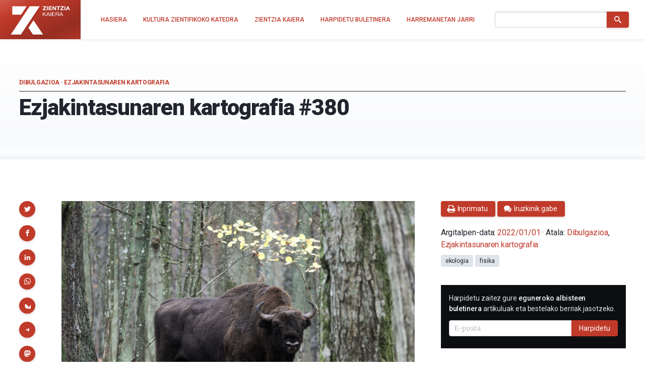

--- FILE ---
content_type: text/html; charset=UTF-8
request_url: https://zientziakaiera.eus/2022/01/01/ezjakintasunaren-kartografia-380/
body_size: 18824
content:
<!doctype html>
<!--
Design and Development by:
____________________________________
  JOSE CUESTA
  jose.cuesta▷inerciacreativa.com
  https://inerciacreativa.com
  @inerciacreativa

-->
<html prefix="og: http://ogp.me/ns#" lang="eu">
<head>
	<meta charset="UTF-8">
	<meta name="viewport" content="width=device-width, initial-scale=1.0">
	
	<title>Ezjakintasunaren kartografia #380 - Zientzia Kaiera</title>
	<meta name="robots" content="index, follow, max-image-preview:large, max-snippet:-1, max-video-preview:-1">
	<meta name="description" content="Txiste gisa pentsatu zen, mundu atomikoaren paradigma izatera pasa zen eta, objektu handiek ere badute?">
	<meta property="og:locale" content="eu">
	<meta property="og:type" content="article">
	<meta property="og:title" content="Ezjakintasunaren kartografia #380 - Zientzia Kaiera">
	<meta property="og:description" content="Txiste gisa pentsatu zen, mundu atomikoaren paradigma izatera pasa zen eta, objektu handiek ere badute?">
	<meta property="og:url" content="https://zientziakaiera.eus/2022/01/01/ezjakintasunaren-kartografia-380/">
	<meta property="og:site_name" content="Zientzia Kaiera">
	<meta property="article:publisher" content="https://www.facebook.com/CatedraDeCulturaCientifica">
	<meta property="article:published_time" content="2022-01-01T08:00:51+00:00">
	<meta property="article:modified_time" content="2021-12-29T10:46:27+00:00">
	<meta property="og:image" content="https://zientziakaiera.eus/app/uploads/2021/12/file-20211215-25-13z98ow-1-640x477.jpg">
	<meta property="og:image:width" content="640">
	<meta property="og:image:height" content="477">
	<meta property="og:image:type" content="image/jpeg">
	<meta name="author" content="Zientzia Kaiera">
	<meta name="twitter:card" content="summary_large_image">
	<meta name="twitter:creator" content="@https://twitter.com/zientzia_k">
	<meta name="twitter:site" content="@zientzia_k">
	<meta name="twitter:label1" content="Written by">
	<meta name="twitter:data1" content="Zientzia Kaiera">
	<meta name="twitter:label2" content="Est. reading time">
	<meta name="twitter:data2" content="1 minutua">
	<meta name="facebook-domain-verification" content="bk371ioks6b8njyq4royspidwjgu3c">
	<link href="https://zientziakaiera.eus/2022/01/01/ezjakintasunaren-kartografia-380/" rel="canonical">
	<link crossorigin href="https://fonts.googleapis.com" rel="preconnect">
	<link crossorigin href="https://fonts.gstatic.com" rel="preconnect">
	<link href="https://zientziakaiera.eus/?p=18296" rel="shortlink">
	<link href="https://zientziakaiera.eus/feed/calendar/" rel="alternate" title="Subscribe to events — iCalendar" type="text/calendar">
	<link href="https://fonts.googleapis.com/css2?family=Roboto:wght@300;400;500;700;900&#038;family=Merriweather:ital,wght@0,400;0,700;1,400;1,700&#038;display=swap" rel="preload" as="style" crossorigin>
	<link href="https://fonts.googleapis.com/css2?family=Roboto:wght@300;400;500;700;900&#038;family=Merriweather:ital,wght@0,400;0,700;1,400;1,700&#038;display=swap" rel="stylesheet" media="print" crossorigin onload="this.media=&#039;all&#039;">
	<link href="https://zientziakaiera.eus/wp/wp-includes/css/classic-themes.min.css?ver=1" id="classic-theme-styles-css" media="all" rel="stylesheet">
	<link href="https://zientziakaiera.eus/app/themes/spin/assets/styles/app.85199f117369.css" id="spin-css" media="all" rel="stylesheet">
	<script async data-cfasync="false" data-wpfc-render="false" src="//www.googletagmanager.com/gtag/js?id=G-TE5XQ0E01E"></script>
	<script data-cfasync="false" data-wpfc-render="false">
		var mi_version = '8.13.1';
		var mi_track_user = true;
		var mi_no_track_reason = '';
		var disableStrs = [
		'ga-disable-G-TE5XQ0E01E',
		'ga-disable-UA-44160239-1',
		];
		/* Function to detect opted out users */
		function __gtagTrackerIsOptedOut() {
		for (var index = 0; index < disableStrs.length; index++) {
		if (document.cookie.indexOf(disableStrs[index] + '=true') > -1) {
		return true;
		}
		}
		return false;
		}
		/* Disable tracking if the opt-out cookie exists. */
		if (__gtagTrackerIsOptedOut()) {
		for (var index = 0; index < disableStrs.length; index++) {
		window[disableStrs[index]] = true;
		}
		}
		/* Opt-out function */
		function __gtagTrackerOptout() {
		for (var index = 0; index < disableStrs.length; index++) {
		document.cookie = disableStrs[index] + '=true; expires=Thu, 31 Dec 2099 23:59:59 UTC; path=/';
		window[disableStrs[index]] = true;
		}
		}
		if ('undefined' === typeof gaOptout) {
		function gaOptout() {
		__gtagTrackerOptout();
		}
		}
		window.dataLayer = window.dataLayer || [];
		window.MonsterInsightsDualTracker = {
		helpers: {},
		trackers: {},
		};
		if (mi_track_user) {
		function __gtagDataLayer() {
		dataLayer.push(arguments);
		}
		function __gtagTracker(type, name, parameters) {
		if (!parameters) {
		parameters = {};
		}
		if (parameters.send_to) {
		__gtagDataLayer.apply(null, arguments);
		return;
		}
		if (type === 'event') {
		parameters.send_to = monsterinsights_frontend.v4_id;
		var hookName = name;
		if (typeof parameters['event_category'] !== 'undefined') {
		hookName = parameters['event_category'] + ':' + name;
		}
		if (typeof MonsterInsightsDualTracker.trackers[hookName] !== 'undefined') {
		MonsterInsightsDualTracker.trackers[hookName](parameters);
		} else {
		__gtagDataLayer('event', name, parameters);
		}
		parameters.send_to = monsterinsights_frontend.ua;
		__gtagDataLayer(type, name, parameters);
		} else {
		__gtagDataLayer.apply(null, arguments);
		}
		}
		__gtagTracker('js', new Date());
		__gtagTracker('set', {
		'developer_id.dZGIzZG': true,
		});
		__gtagTracker('config', 'G-TE5XQ0E01E', {"forceSSL":"true","link_attribution":"true"} );
		__gtagTracker('config', 'UA-44160239-1', {"forceSSL":"true","link_attribution":"true"} );
		window.gtag = __gtagTracker;										(function () {
		/* https://developers.google.com/analytics/devguides/collection/analyticsjs/ */
		/* ga and __gaTracker compatibility shim. */
		var noopfn = function () {
		return null;
		};
		var newtracker = function () {
		return new Tracker();
		};
		var Tracker = function () {
		return null;
		};
		var p = Tracker.prototype;
		p.get = noopfn;
		p.set = noopfn;
		p.send = function () {
		var args = Array.prototype.slice.call(arguments);
		args.unshift('send');
		__gaTracker.apply(null, args);
		};
		var __gaTracker = function () {
		var len = arguments.length;
		if (len === 0) {
		return;
		}
		var f = arguments[len - 1];
		if (typeof f !== 'object' || f === null || typeof f.hitCallback !== 'function') {
		if ('send' === arguments[0]) {
		var hitConverted, hitObject = false, action;
		if ('event' === arguments[1]) {
		if ('undefined' !== typeof arguments[3]) {
		hitObject = {
		'eventAction': arguments[3],
		'eventCategory': arguments[2],
		'eventLabel': arguments[4],
		'value': arguments[5] ? arguments[5] : 1,
		}
		}
		}
		if ('pageview' === arguments[1]) {
		if ('undefined' !== typeof arguments[2]) {
		hitObject = {
		'eventAction': 'page_view',
		'page_path': arguments[2],
		}
		}
		}
		if (typeof arguments[2] === 'object') {
		hitObject = arguments[2];
		}
		if (typeof arguments[5] === 'object') {
		Object.assign(hitObject, arguments[5]);
		}
		if ('undefined' !== typeof arguments[1].hitType) {
		hitObject = arguments[1];
		if ('pageview' === hitObject.hitType) {
		hitObject.eventAction = 'page_view';
		}
		}
		if (hitObject) {
		action = 'timing' === arguments[1].hitType ? 'timing_complete' : hitObject.eventAction;
		hitConverted = mapArgs(hitObject);
		__gtagTracker('event', action, hitConverted);
		}
		}
		return;
		}
		function mapArgs(args) {
		var arg, hit = {};
		var gaMap = {
		'eventCategory': 'event_category',
		'eventAction': 'event_action',
		'eventLabel': 'event_label',
		'eventValue': 'event_value',
		'nonInteraction': 'non_interaction',
		'timingCategory': 'event_category',
		'timingVar': 'name',
		'timingValue': 'value',
		'timingLabel': 'event_label',
		'page': 'page_path',
		'location': 'page_location',
		'title': 'page_title',
		};
		for (arg in args) {
		if (!(!args.hasOwnProperty(arg) || !gaMap.hasOwnProperty(arg))) {
		hit[gaMap[arg]] = args[arg];
		} else {
		hit[arg] = args[arg];
		}
		}
		return hit;
		}
		try {
		f.hitCallback();
		} catch (ex) {
		}
		};
		__gaTracker.create = newtracker;
		__gaTracker.getByName = newtracker;
		__gaTracker.getAll = function () {
		return [];
		};
		__gaTracker.remove = noopfn;
		__gaTracker.loaded = true;
		window['__gaTracker'] = __gaTracker;
		})();
		} else {
		console.log("");
		(function () {
		function __gtagTracker() {
		return null;
		}
		window['__gtagTracker'] = __gtagTracker;
		window['gtag'] = __gtagTracker;
		})();
		}
	</script>
	<script id="monsterinsights-frontend-script-js" src="https://zientziakaiera.eus/app/plugins/google-analytics-for-wordpress/assets/js/frontend-gtag.min.js?ver=8.13.1"></script>
	<script data-cfasync="false" data-wpfc-render="false" id="monsterinsights-frontend-script-js-extra">
		var monsterinsights_frontend = {"js_events_tracking":"true","download_extensions":"doc,pdf,ppt,zip,xls,docx,pptx,xlsx","inbound_paths":"[{\"path\":\"\\\/go\\\/\",\"label\":\"affiliate\"},{\"path\":\"\\\/recommend\\\/\",\"label\":\"affiliate\"}]","home_url":"https:\/\/zientziakaiera.eus","hash_tracking":"false","ua":"UA-44160239-1","v4_id":"G-TE5XQ0E01E"};
	</script>
</head>
<body class="single single-post post-standard has-latest has-events" itemscope itemtype="https://schema.org/WebSite">
<header class="nav">
	<div class="nav__brand">
	<p class="nav__title" itemprop="name">Zientzia Kaiera — Kultura Zientifikoko Katedra</p>
	<p class="nav__description" itemprop="description">Kultura Zientifikoko Katedra</p>
	<link itemprop="publisher" href="#publisher">
	<link itemprop="image" href="https://zientziakaiera.eus/app/themes/spin/assets/images/logo.png">
	<a class="nav__link" href="https://zientziakaiera.eus/" itemprop="url" rel="home">
		<svg viewBox="0 0 510 278" focusable="false" role="img" class="brand brand--main"><defs><linearGradient id="background" x1="-.1" y1="0" x2="1.1" y2="1"><animate attributeName="y2" repeatCount="indefinite" dur="4s" keyTimes="0;0.5;1" values="-0.5;0.5;-0.5" keySplines="0.5 0 0.5 1;0.5 0 0.5 1" calcMode="spline"/><stop stop-color="#f03a24" offset="0"/><stop stop-color="#962d21" offset="1"/></linearGradient><path d="m164.995 22.443-38.748 58.125L5.88 261.139h85.233L211.445 80.538l38.711-58.095zm32.502 117.746-42.601 63.928 37.994 57.022h85.233zM18.781 22.452v70.92l73.978.006 8.543-12.81 38.708-58.071z" id="isotype"/><g id="logotype"><path d="m275.199 49.17 19.313-20.736h-17.795V22.46h28.331v5.614L285.737 48.81h19.815v5.975h-30.353V49.17zm35.009-26.711h7.918v32.325h-7.918V22.459zm14.883 0h26.919v5.974h-19.006v6.925h17.445v5.526h-17.445v7.925h19.414v5.975h-27.327V22.459zm32.688 0h7.864l15.022 21.687h.104V22.459h7.408v32.325h-7.917l-14.973-21.641h-.101v21.641h-7.408V22.459zm45.341 5.975h-10.789V22.46h29.498v5.974h-10.79v26.351h-7.919V28.434zm20.535 20.736 19.314-20.736h-17.794V22.46h28.33v5.614L434.192 48.81h19.814v5.975h-30.352V49.17zm35.011-26.711h7.915v32.325h-7.915V22.459zm24.714 0h8.119l13.46 32.325h-8.221l-2.725-7.199h-13.46l-2.826 7.199h-8.014l13.667-32.325zm-.752 19.829h9.326l-4.54-11.86h-.098l-4.688 11.86z" id="zientzia"/><g id="kaiera"><path d="M275.196 72.638h4.748v16.394l18.085-16.394h6.14l-15.037 13.261 15.641 19.617h-5.994l-12.89-16.622-5.944 5.112v11.51h-4.748V72.638z"/><path d="M318.223 72.638h5.246l13.94 32.878h-5.249l-3.898-9.898h-15.086l-3.997 9.898h-4.895l13.939-32.878zm-3.546 19.293h12.088L320.821 76.6h-.101l-6.043 15.331zm26.437-19.293h4.747v32.878h-4.747V72.638zm12.744 0h24.63v3.686h-19.879v10.453h18.533v3.682h-18.533v11.374h20.033v3.684h-24.784V72.638zm30.532 0h16.788c6.697 0 10.843 3.362 10.843 8.611 0 3.961-1.899 7.233-6.192 8.336v.09c4.14.735 4.99 3.543 5.346 6.767.3 3.223.1 6.814 2.095 9.069h-5.291c-1.347-1.334-.604-4.881-1.302-8.102-.501-3.224-1.351-5.941-5.947-5.941h-11.59v14.043h-4.749V72.638zm14.641 15.149c4.443 0 8.24-1.059 8.24-5.846 0-3.223-1.899-5.618-6.346-5.618h-11.787v11.464h9.893zm29.285-15.149h5.246l13.939 32.878h-5.245l-3.897-9.898h-15.09l-3.994 9.898h-4.9l13.941-32.878zm-3.55 19.293h12.092L430.911 76.6h-.1l-6.045 15.331z"/></g></g></defs><title>Zientzia Kaiera</title><path class="brand__background" fill="#c03a2a" d="M0 0h510v278H0z"/><use class="brand__logotype" fill="#FFF" href="#logotype"/><use class="brand__isotype" fill="#FFF" href="#isotype"/></svg>
	</a>
	<button class="nav__toggle button is-primary is-outlined" type="button" data-toggle="collapse" data-target="#navigation" aria-expanded="false" aria-controls="navigation" aria-label="Menu">
		<svg focusable="false" aria-hidden="true" class="icon icon-menu"><use href="#icon-menu" aria-hidden="true"></use></svg>
	</button>
</div>
<nav class="nav__menu collapse" id="navigation">
<ul class="nav__list" itemprop="hasPart" itemscope itemtype="https://schema.org/SiteNavigationElement">
	<li class="nav__item"><a href="https://zientziakaiera.eus/" itemprop="url" class="nav__link"><span itemprop="name">Hasiera</span></a></li><li class="nav__item"><a href="https://zientziakaiera.eus/kultura-zientifikoko-katedra/" itemprop="url" class="nav__link"><span itemprop="name">Kultura Zientifikoko Katedra</span></a></li><li class="nav__item"><a href="https://zientziakaiera.eus/zientzia-kaieraren-aurkezpena/" itemprop="url" class="nav__link"><span itemprop="name">Zientzia Kaiera</span></a></li><li class="nav__item"><a href="https://zientziakaiera.eus/boletina/" itemprop="url" class="nav__link"><span itemprop="name">Harpidetu buletinera</span></a></li><li class="nav__item"><a href="https://zientziakaiera.eus/harremanetan-jarri/" itemprop="url" class="nav__link"><span itemprop="name">Harremanetan Jarri</span></a></li></ul>
<form class="nav__form form form--inline" action="https://zientziakaiera.eus/" role="search" itemprop="potentialAction" itemscope itemtype="https://schema.org/SearchAction">
	<div class="field has-addons">
		<span class="control">
			<label for="search" class="is-sr-only">Bilatu</label>
			<input id="search" class="input" type="search" name="s" value="" required>
							<meta itemprop="query-input" content="required name=search_term_string">
				<meta itemprop="target" content="https://zientziakaiera.eus/?s={search_term_string}">
					</span>
		<span class="control">
			<button class="button is-primary"><svg focusable="false" role="img" aria-labelledby="icon-search__title-0" class="icon icon-search"><title id="icon-search__title-0">Bilatu</title><use href="#icon-search" aria-hidden="true"></use></svg></button>
		</span>
	</div>
</form>
</nav>
</header>

<main class="main">
		<article class="post is-standard has-thumbnail" itemscope itemtype="https://schema.org/Article">
		<link itemprop="publisher" href="#publisher">
		
<header class="post__header">
	<h1 class="header__title" itemprop="headline">Ezjakintasunaren kartografia #380</h1>
			<p class="header__subtitle">
										<a href="https://zientziakaiera.eus/saila/dibulgazioa/" itemprop="articleSection">Dibulgazioa</a> &middot; 			<a href="https://zientziakaiera.eus/saila/ezjakintasunaren-kartografia/" itemprop="articleSection">Ezjakintasunaren kartografia</a>	
									</p>
	</header>
		<div class="post__body">
			<div class="post__content content" itemprop="articleBody">
				<p><img decoding="async" loading="lazy" class="aligncenter wp-image-18298 size-full" src="https://zientziakaiera.eus/app/uploads/2021/12/file-20211215-25-13z98ow-1.jpg" alt width="2000" height="1492" srcset="https://zientziakaiera.eus/app/uploads/2021/12/file-20211215-25-13z98ow-1.jpg 2000w, https://zientziakaiera.eus/app/uploads/2021/12/file-20211215-25-13z98ow-1-214x160.jpg 214w, https://zientziakaiera.eus/app/uploads/2021/12/file-20211215-25-13z98ow-1-640x477.jpg 640w, https://zientziakaiera.eus/app/uploads/2021/12/file-20211215-25-13z98ow-1-768x573.jpg 768w, https://zientziakaiera.eus/app/uploads/2021/12/file-20211215-25-13z98ow-1-1536x1146.jpg 1536w" sizes="(max-width: 2000px) 100vw, 2000px"></p> <p>Txiste gisa pentsatu zen, mundu atomikoaren paradigma izatera pasa zen eta, objektu handiek ere badute? <a href="https://mappingignorance.org/2021/12/20/macroscopic-quantum-entanglement/">Macroscopic quantum entanglement</a> Daniel Manzanorena.</p> <p>Polonia eta Bielorrusia artean baso bat dago, Europako baso primitiboen adibide dena. Birrintzeko proiektuak daude. <a href="https://mappingignorance.org/2021/12/22/polands-border-wall-will-cut-europes-oldest-forest-in-half/">Poland’s border wall will cut Europe’s oldest forest in half</a>, Katarzyna Nowak, Bogdan Jaroszewicz eta Michał Żmihorski.</p> <p>Bi dimentsioetako materialak oso ondo daude eta artikulu zoragarriak egiteko aukera ematen dute. Baina ingeniaritzan atomo bateko zabalerako gauzekin ibiltzea ez da oso produktiboa. Isolatzaile topologiko fotoniko tridimentsionalak eraikitzeko modua aurkitu du DIPCk. <a href="https://mappingignorance.org/2021/12/23/3d-topological-photonic-crystals-whith-chern-vectors-at-will/">3D topological photonic crystals whith Chern vectors at will</a></p> <hr><p><a title="Mapping Ignorace" href="http://mappingignorance.org/">Mapping Ignorance</a> bloga lanean diharduten ikertzaileek eta hainbat arlotako profesionalek lantzen dute. Zientziaren edozein arlotako ikerketen azken emaitzen berri ematen duen gunea da. UPV/EHUko <a href="https://zientziakaiera.eus/kultura-zientifikoko-katedra/">Kultura Zientifikoko Katedraren</a> eta <a title="Euskampus - Nazioarteko Bikaintasun Campusa" href="http://euskampus.ehu.es/eu/#&panel1-1">Nazioarteko Bikaintasun Campusa</a>ren ekimena da eta bertan parte hartu nahi izanez gero, <a title="Mapping Ignorace-kin harremanetan jartzeko" href="http://mappingignorance.org/contact/">idatzi iezaguzu</a>.</p>
			</div>
			
<aside class="post__share">
	<h2 class="share__title">Partekatu</h2>
	<ul class="share__list">
		<li class="share__item"><a href="https://twitter.com/intent/tweet?text=Ezjakintasunaren%20kartografia%20%23380&amp;url=https%3A%2F%2Fzientziakaiera.eus%2F2022%2F01%2F01%2Fezjakintasunaren-kartografia-380%2F&amp;via=zientzia_k" data-name="Twitter" data-action="tweet" data-width="550" data-height="480" class="button share__button is-primary" role="button"><svg focusable="false" role="img" aria-labelledby="icon-twitter__title-0" class="icon icon-twitter"><title id="icon-twitter__title-0">Twitterrera bidali</title><use href="#icon-twitter" aria-hidden="true"></use></svg></a></li>
		<li class="share__item"><a href="https://www.facebook.com/sharer.php?t=Ezjakintasunaren%20kartografia%20%23380&amp;u=https%3A%2F%2Fzientziakaiera.eus%2F2022%2F01%2F01%2Fezjakintasunaren-kartografia-380%2F" data-name="Facebook" data-action="send" data-width="850" data-height="500" class="button share__button is-primary" role="button"><svg focusable="false" role="img" aria-labelledby="icon-facebook__title-0" class="icon icon-facebook"><title id="icon-facebook__title-0">Facebooken partekatu</title><use href="#icon-facebook" aria-hidden="true"></use></svg></a></li>
		<li class="share__item"><a href="https://www.linkedin.com/cws/share?url=https%3A%2F%2Fzientziakaiera.eus%2F2022%2F01%2F01%2Fezjakintasunaren-kartografia-380%2F&amp;token=&amp;isFramed=true" data-name="LinkedIn" data-action="share" data-width="550" data-height="550" class="button share__button is-primary" role="button"><svg focusable="false" role="img" aria-labelledby="icon-linkedin__title-0" class="icon icon-linkedin"><title id="icon-linkedin__title-0">LinkedInen partekatu</title><use href="#icon-linkedin" aria-hidden="true"></use></svg></a></li>
		<li class="share__item"><a href="whatsapp://send?text=Ezjakintasunaren%20kartografia%20%23380%20-%20https%3A%2F%2Fzientziakaiera.eus%2F2022%2F01%2F01%2Fezjakintasunaren-kartografia-380%2F" data-name="WhatsApp" data-action="share/whatsapp/share" class="button share__button is-primary" role="button"><svg focusable="false" role="img" aria-labelledby="icon-whatsapp__title-0" class="icon icon-whatsapp"><title id="icon-whatsapp__title-0">WhatsAppen bidez partekatu</title><use href="#icon-whatsapp" aria-hidden="true"></use></svg></a></li>
		<li class="share__item"><a href="https://bsky.app/intent/compose?text=Ezjakintasunaren kartografia #380%20https%3A%2F%2Fzientziakaiera.eus%2F2022%2F01%2F01%2Fezjakintasunaren-kartografia-380%2F" aria-label="Share on Bluesky" data-name="Bluesky" class="button share__button is-primary" role="button"><svg focusable="false" role="img" aria-labelledby="icon-bluesky__title-0" class="icon icon-bluesky"><title id="icon-bluesky__title-0">Share on Bluesky</title><use href="#icon-bluesky" aria-hidden="true"></use></svg></a></li>
		  <li class="share__item"><a href="https://telegram.me/share/url?url=Ezjakintasunaren kartografia #380%20https%3A%2F%2Fzientziakaiera.eus%2F2022%2F01%2F01%2Fezjakintasunaren-kartografia-380%2F" aria-label="Share on Telegram" data-name="Telegram" class="button share__button is-primary" role="button"><svg focusable="false" role="img" aria-labelledby="icon-telegram__title-0" class="icon icon-telegram"><title id="icon-telegram__title-0">Share on Telegram</title><use href="#icon-telegram" aria-hidden="true"></use></svg></a></li>
		<li class="share__item"><a href="https://mastodon.social/share?text=Ezjakintasunaren kartografia #380%20https%3A%2F%2Fzientziakaiera.eus%2F2022%2F01%2F01%2Fezjakintasunaren-kartografia-380%2F" aria-label="Share on Mastodon" data-name="Mastodon" class="button share__button is-primary" role="button"><svg focusable="false" role="img" aria-labelledby="icon-mastodon__title-0" class="icon icon-mastodon"><title id="icon-mastodon__title-0">Share on Mastodon</title><use href="#icon-mastodon" aria-hidden="true"></use></svg></a></li>
	</ul>
</aside>
		</div>
		<div class="post__aside">
			
<footer class="widget widget--metas">
	<div class="widget__content">
		<link itemprop="publisher" href="#publisher">
		<p class="meta__byline"><span itemprop="author" itemscope itemtype="https://schema.org/Person"><a itemprop="url" class="meta__author" rel="author" href="https://zientziakaiera.eus/egilea/zientzia-kaiera/"><span itemprop="name">Zientzia Kaiera</span></a></span>ren eskutik</p>
		<p class="meta__buttons"><a class="meta__button button is-primary" href="javascript:window.print()"><svg focusable="false" aria-hidden="true" class="icon icon-print"><use href="#icon-print" aria-hidden="true"></use></svg><span>Inprimatu</span></a><a class="meta__button button is-primary" href="#comments"><svg focusable="false" aria-hidden="true" class="icon icon-comments"><use href="#icon-comments" aria-hidden="true"></use></svg><span>Iruzkinik gabe</span></a></p>
		<p class="meta__published">Argitalpen-data: <a class="meta__link" itemprop="mainEntityOfPage url" href="https://zientziakaiera.eus/2022/01/01/ezjakintasunaren-kartografia-380/">
		<time itemprop="datePublished dateModified" class="date" datetime="2022-01-01T09:00:51+00:00">2022/01/01</time>
	</a> &#183; Atala: <span class="meta__categories categories" aria-label="Kategoriak"><span itemprop="about" itemscope itemtype="https://schema.org/Thing"><a class="is-meta category" href="https://zientziakaiera.eus/saila/dibulgazioa/" itemprop="url"><span itemprop="name">Dibulgazioa</span></a></span>, 																	<span itemprop="about" itemscope itemtype="https://schema.org/Thing"><a class="is-meta category" href="https://zientziakaiera.eus/saila/ezjakintasunaren-kartografia/" itemprop="url"><span itemprop="name">Ezjakintasunaren kartografia</span></a></span></span></p>
		<p class="meta__tags tags" aria-label="Etiketak"><meta itemprop="keywords" content="ekologia, fisika"><a class="tag" href="https://zientziakaiera.eus/tag/ekologia/">ekologia</a><a class="tag" href="https://zientziakaiera.eus/tag/fisika-2/">fisika</a></p>
		<figure id="image" class="meta__image" itemprop="image" itemscope itemtype="https://schema.org/ImageObject"><img src="https://zientziakaiera.eus/app/uploads/2021/12/file-20211215-25-13z98ow-1-768x573.jpg" width="768" height="573" alt="Ezjakintasunaren kartografia #380" itemprop="url"><meta itemprop="width" content="768"><meta itemprop="height" content="573"></figure>
	</div>
</footer>
			<aside id="mlb2-4016246" class="widget widget--subscription widget--inverse ml-subscribe-form ml-subscribe-form-4016246">
	<h2 class="widget__title is-sr-only">Harpidetu e-mail bidez</h2>
	<div class="widget__content">
		<div class="ml-row row-form">
			<form class="form form--inline ml-block-form" action="https://assets.mailerlite.com/jsonp/328022/forms/82622877533209846/subscribe" data-code="" method="post" target="_blank">
				<input type="hidden" name="ml-submit" value="1">
				<input type="hidden" name="anticsrf" value="true">
				<p class="field">
					<label class="label" for="ml-subscription">Harpidetu zaitez gure <strong>eguneroko albisteen buletinera</strong> artikuluak eta bestelako berriak jasotzeko.</label>
				</p>
				<div class="field has-addons">
					<span class="control ml-field-group ml-field-email ml-validate-email ml-validate-required">
						<input id="ml-subscription" type="email" name="fields[email]" class="input" placeholder="E-posta" data-inputmask="" autocomplete="email" required>
					</span>
					<span class="control">
						<button class="button is-primary primary">Harpidetu</button>
						<button disabled="disabled" type="button" class="button is-primary loading" style="display: none;">
							<span class="ml-spinner"></span>
							<span class="is-sr-only">Kargatzen...</span>
						</button>
					</span>
				</div>
			</form>
		</div>
		<div class="ml-row row-success" style="display: none">
			<h3>Eskerrik asko!</h3>
			<p>Ondo batu zara harpidedun zerrendara.</p>
		</div>
	</div>
</aside>
<script>
	function ml_webform_success_4016246() {
		const $ = ml_jQuery || jQuery;
		$('.ml-subscribe-form-4016246 .row-success').show();
		$('.ml-subscribe-form-4016246 .row-form').hide();
	}
</script>
<script src="https://groot.mailerlite.com/js/w/webforms.min.js?v300817f630ad0e957914d0b28a2b6d78" type="text/javascript"></script>
				<aside class="widget widget--events">
		<h2 class="widget__title">Hurrengo ekitaldiak</h2>
		<div class="widget__content events">
															<div class="event-preview is-block-link" itemscope itemtype="https://schema.org/Event">
					<h3 class="event__title">
						<a class="event__link is-link" href="https://zientziakaiera.eus/ekitaldiak/2026/1/21/kuantikaren-misterioa-ulertzeko-gakoak/" itemprop="url"><span itemprop="name">Kuantikaren misterioa ulertzeko gakoak</span></a>
					</h3>
					<div class="event__details">
						<div class="event__description" itemprop="description">Fisika kuantikoak materiaren eta energiaren portaera aztertzen du partikula atomikoetan eta azpiatomikoetan. Begi hutsez ikusezinak izan arren, gure errealitatearen euskarri dira. Mundu mikroskopiko horretan agintzen duten legeek ez dute fisika klasikoan bezala funtzionatzen, ez diote eguneroko logikari erantzuten eta matematikaren bidez bakarrik deskriba daitezke. Paradoxikoa izan daitekeen arren, probabilitatez eta…</div>
						<div class="event__date">
															<time itemprop="startDate endDate" datetime="2026-01-21T19:00:00+01:00">2026ko urtarrilaren 21a</time>
													</div>
						<div class="event__address" itemprop="location" itemscope itemtype="https://schema.org/Place">
															<span itemprop="name">Bidebarrietako Liburutegia</span>
														<div itemprop="address" itemscope itemtype="https://schema.org/PostalAddress">
								<meta itemprop="addressCountry" content="ES">
																	<span itemprop="streetAddress">Bidebarrieta kalea, 4.</span>,																									<span itemprop="addressLocality">Bilbo</span>
															</div>
						</div>
					</div>
					<figure class="event__image">
						<div class="image is-1by1" itemprop="image" itemscope itemtype="https://schema.org/ImageObject">
							<img itemprop="url" src="https://zientziakaiera.eus/app/uploads/2025/12/KZK-Bidebarrieta-Zientifikoa-urtarrila-2026-210x140.jpg" width="210" height="140" alt="">
							<meta itemprop="width" content="210">
							<meta itemprop="height" content="140">
						</div>
					</figure>
				</div>
															<div class="event-preview is-block-link" itemscope itemtype="https://schema.org/Event">
					<h3 class="event__title">
						<a class="event__link is-link" href="https://zientziakaiera.eus/ekitaldiak/2026/2/4/naturaren-sekretua-dokumentalaren-emanaldia-eta-ondorengo-solasaldia-bergaran/" itemprop="url"><span itemprop="name">“Naturaren sekretua” dokumentalaren emanaldia eta ondorengo solasaldia Bergaran</span></a>
					</h3>
					<div class="event__details">
						<div class="event__description" itemprop="description">Euskal Herriko Unibertsitateko Kultura Zientifikoko Katedrak ekoitzitako eta José Antonio Pérez Ledok zuzendutako Naturaren sekretua dokumentala datorren otsailaren 4an, asteazkena, 10:00etan ikusi ahal izango da Bergarako Seminarixoan. Ikus-entzunezko lan hau Pedro Miguel Etxenike, Euskal Herriko Unibertsitateko Materia Kondentsatuaren Fisikako katedradun ohiaren eta Donostia International Physics Centerreko (DIPC) presidentearen bizitza eta…</div>
						<div class="event__date">
															<time itemprop="startDate endDate" datetime="2026-02-04T10:00:00+01:00">2026ko otsailaren 4a</time>
													</div>
						<div class="event__address" itemprop="location" itemscope itemtype="https://schema.org/Place">
															<span itemprop="name">Seminarixoa</span>
														<div itemprop="address" itemscope itemtype="https://schema.org/PostalAddress">
								<meta itemprop="addressCountry" content="ES">
																	<span itemprop="streetAddress">San Martin Agirre Plaza, 4. 20570 </span>,																									<span itemprop="addressLocality">Bergara, Gipuzkoa</span>
															</div>
						</div>
					</div>
					<figure class="event__image">
						<div class="image is-1by1" itemprop="image" itemscope itemtype="https://schema.org/ImageObject">
							<img itemprop="url" src="https://zientziakaiera.eus/app/uploads/2026/01/IMG-Secreto-naturaleza-documental-210x140.png" width="210" height="140" alt="">
							<meta itemprop="width" content="210">
							<meta itemprop="height" content="140">
						</div>
					</figure>
				</div>
					</div>
	</aside>
			<aside class="widget widget--latest">
	<h2 class="widget__title">Azken artikuluak</h2>
	<ol class="widget__content latest">
					<li class="latest__item"><a class="latest__link" href="https://zientziakaiera.eus/2026/01/21/inurri-altruistak/">Gaixo daudenean sakrifikatzen diren inurri altruistak</a></li>
					<li class="latest__item"><a class="latest__link" href="https://zientziakaiera.eus/2026/01/20/zientzia-eta-artea/">Zientzia eta artea: biodibertsitatea babesteko sinbiosia</a></li>
					<li class="latest__item"><a class="latest__link" href="https://zientziakaiera.eus/2026/01/19/energia-aurrezpena-eta-jasangarritasuna-aplikazioa-ikastetxeetan/">Energia aurrezpena eta jasangarritasuna: aplikazioa ikastetxeetan eta Eraikinen Kalitatea Kontrolatzeko Laborategian</a></li>
					<li class="latest__item"><a class="latest__link" href="https://zientziakaiera.eus/2026/01/18/marta-pina/">Marta Pina: «Zoragarria iruditzen zait “iraganeko detektibe” baten moduan aritzea»</a></li>
					<li class="latest__item"><a class="latest__link" href="https://zientziakaiera.eus/2026/01/17/zergatik-sortzen-da-ortzadarra/">Zergatik sortzen da ortzadarra?</a></li>
			</ol>
</aside>
			
<aside class="widget widget--categories">
    <h2 class="widget__title">Kategoriak</h2>
    <ul class="widget__content categories"><li class="categories__item"><a href="https://zientziakaiera.eus/saila/animalien-aferak/">Animalien aferak</a><small>(121)</small></li><li class="categories__item"><a href="https://zientziakaiera.eus/saila/argitalpenak/">Argitalpenak</a><small>(391)</small></li><li class="categories__item"><a href="https://zientziakaiera.eus/saila/covid19/">COVID19</a><small>(28)</small></li><li class="categories__item"><a href="https://zientziakaiera.eus/saila/dibulgazioa/">Dibulgazioa</a><small>(3318)</small></li><li class="categories__item"><a href="https://zientziakaiera.eus/saila/dibulgazioa/zientzia-eta-teknologiak-50-urte/">Zientzia eta Teknologiak 50 urte</a><small>(23)</small></li><li class="categories__item"><a href="https://zientziakaiera.eus/saila/dozena-erdi-ariketa-eta-datu-interesgarri/">Dozena erdi ariketa eta datu interesgarri</a><small>(99)</small></li><li class="categories__item"><a href="https://zientziakaiera.eus/saila/ehuko-ikerketa/">EHUko ikerketa</a><small>(398)</small></li><li class="categories__item"><a href="https://zientziakaiera.eus/saila/ekitaldiak/">Ekitaldiak</a><small>(59)</small></li><li class="categories__item"><a href="https://zientziakaiera.eus/saila/emakumeak-zientzian/">Emakumeak zientzian</a><small>(318)</small></li><li class="categories__item"><a href="https://zientziakaiera.eus/saila/eta/">Eta?</a><small>(12)</small></li><li class="categories__item"><a href="https://zientziakaiera.eus/saila/ezjakintasunaren-kartografia/">Ezjakintasunaren kartografia</a><small>(538)</small></li><li class="categories__item"><a href="https://zientziakaiera.eus/saila/gazte-galderak/">Gazte-galderak</a><small>(12)</small></li><li class="categories__item"><a href="https://zientziakaiera.eus/saila/gaztezulotik/">Gaztezulotik</a><small>(18)</small></li><li class="categories__item"><a href="https://zientziakaiera.eus/saila/gogo-elebiduna/">Gogo Elebiduna</a><small>(10)</small></li><li class="categories__item"><a href="https://zientziakaiera.eus/saila/ikasleen-begietatik/">Ikasleen begietatik</a><small>(16)</small></li><li class="categories__item"><a href="https://zientziakaiera.eus/saila/ikertzen-dut/">Ikertzen dut</a><small>(18)</small></li><li class="categories__item"><a href="https://zientziakaiera.eus/saila/kf-fq-50-urteurrena/">KF-FQ 50. urteurrena</a><small>(3)</small></li><li class="categories__item"><a href="https://zientziakaiera.eus/saila/kinuren-begirada/">Kiñuren begirada</a><small>(37)</small></li><li class="categories__item"><a href="https://zientziakaiera.eus/saila/maiz-egiten-diren-galderak/">Maiz egiten diren galderak</a><small>(13)</small></li><li class="categories__item"><a href="https://zientziakaiera.eus/saila/quanta-magazine/">Quanta Magazine</a><small>(51)</small></li><li class="categories__item"><a href="https://zientziakaiera.eus/saila/tokian-tokiko/">Tokian tokiko</a><small>(20)</small></li><li class="categories__item"><a href="https://zientziakaiera.eus/saila/zergatik-gertatzen-dira-gauzak/">Zergatik gertatzen dira gauzak?</a><small>(7)</small></li><li class="categories__item"><a href="https://zientziakaiera.eus/saila/zientzia-begi-bistan/">Zientzia begi-bistan</a><small>(545)</small></li><li class="categories__item"><a href="https://zientziakaiera.eus/saila/zientzialari/">Zientzialari</a><small>(179)</small></li><li class="categories__item"><a href="https://zientziakaiera.eus/saila/zientziaren-historia/">Zientziaren historia</a><small>(110)</small></li></ul>
</aside>
			
<aside class="widget widget--tag-cloud">
	<h2 class="widget__title">Etiketak</h2>
	<div class="widget__content tag__cloud"><a href="https://zientziakaiera.eus/tag/adimen_artifiziala/" class="tag__cloud__link" style="font-size: 8.4786324786325pt;" aria-label="adimen_artifiziala (71 elementu)">adimen_artifiziala</a> <a href="https://zientziakaiera.eus/tag/animaliak/" class="tag__cloud__link" style="font-size: 13.623931623932pt;" aria-label="animaliak (195 elementu)">animaliak</a> <a href="https://zientziakaiera.eus/tag/antropologia/" class="tag__cloud__link" style="font-size: 10.871794871795pt;" aria-label="antropologia (114 elementu)">antropologia</a> <a href="https://zientziakaiera.eus/tag/argitalpenak/" class="tag__cloud__link" style="font-size: 10.752136752137pt;" aria-label="argitalpenak (111 elementu)">argitalpenak</a> <a href="https://zientziakaiera.eus/tag/arkeologia/" class="tag__cloud__link" style="font-size: 12.547008547009pt;" aria-label="arkeologia (159 elementu)">arkeologia</a> <a href="https://zientziakaiera.eus/tag/artikuluen-bilduma/" class="tag__cloud__link" style="font-size: 12.547008547009pt;" aria-label="artikuluen bilduma (159 elementu)">artikuluen bilduma</a> <a href="https://zientziakaiera.eus/tag/astrofisika/" class="tag__cloud__link" style="font-size: 13.504273504274pt;" aria-label="astrofisika (191 elementu)">astrofisika</a> <a href="https://zientziakaiera.eus/tag/astronomia-2/" class="tag__cloud__link" style="font-size: 15.897435897436pt;" aria-label="astronomia (298 elementu)">astronomia</a> <a href="https://zientziakaiera.eus/tag/bideoak/" class="tag__cloud__link" style="font-size: 15.777777777778pt;" aria-label="bideoak (293 elementu)">bideoak</a> <a href="https://zientziakaiera.eus/tag/biokimika/" class="tag__cloud__link" style="font-size: 10.752136752137pt;" aria-label="biokimika (110 elementu)">biokimika</a> <a href="https://zientziakaiera.eus/tag/biologia-2/" class="tag__cloud__link" style="font-size: 22pt;" aria-label="biologia (979 elementu)">biologia</a> <a href="https://zientziakaiera.eus/tag/eboluzioa/" class="tag__cloud__link" style="font-size: 10.393162393162pt;" aria-label="eboluzioa (104 elementu)">eboluzioa</a> <a href="https://zientziakaiera.eus/tag/ekaia-aldizkaria/" class="tag__cloud__link" style="font-size: 15.299145299145pt;" aria-label="Ekaia aldizkaria (270 elementu)">Ekaia aldizkaria</a> <a href="https://zientziakaiera.eus/tag/ekologia/" class="tag__cloud__link" style="font-size: 13.264957264957pt;" aria-label="ekologia (180 elementu)">ekologia</a> <a href="https://zientziakaiera.eus/tag/ekonomia/" class="tag__cloud__link" style="font-size: 8pt;" aria-label="ekonomia (65 elementu)">ekonomia</a> <a href="https://zientziakaiera.eus/tag/emakumeak/" class="tag__cloud__link" style="font-size: 17.57264957265pt;" aria-label="emakumeak (419 elementu)">emakumeak</a> <a href="https://zientziakaiera.eus/tag/filosofia/" class="tag__cloud__link" style="font-size: 9.5555555555556pt;" aria-label="filosofia (89 elementu)">filosofia</a> <a href="https://zientziakaiera.eus/tag/fisika-2/" class="tag__cloud__link" style="font-size: 19.965811965812pt;" aria-label="fisika (653 elementu)">fisika</a> <a href="https://zientziakaiera.eus/tag/genetika/" class="tag__cloud__link" style="font-size: 17.094017094017pt;" aria-label="genetika (383 elementu)">genetika</a> <a href="https://zientziakaiera.eus/tag/geologia/" class="tag__cloud__link" style="font-size: 15.418803418803pt;" aria-label="geologia (275 elementu)">geologia</a> <a href="https://zientziakaiera.eus/tag/historia/" class="tag__cloud__link" style="font-size: 10.632478632479pt;" aria-label="historia (109 elementu)">historia</a> <a href="https://zientziakaiera.eus/tag/hizkuntzalaritza/" class="tag__cloud__link" style="font-size: 9.4358974358974pt;" aria-label="hizkuntzalaritza (87 elementu)">hizkuntzalaritza</a> <a href="https://zientziakaiera.eus/tag/ikerketa/" class="tag__cloud__link" style="font-size: 13.264957264957pt;" aria-label="ikerketa (183 elementu)">ikerketa</a> <a href="https://zientziakaiera.eus/tag/informatika/" class="tag__cloud__link" style="font-size: 10.273504273504pt;" aria-label="informatika (102 elementu)">informatika</a> <a href="https://zientziakaiera.eus/tag/ingeniaritza/" class="tag__cloud__link" style="font-size: 14.222222222222pt;" aria-label="ingeniaritza (219 elementu)">ingeniaritza</a> <a href="https://zientziakaiera.eus/tag/ingurumena/" class="tag__cloud__link" style="font-size: 15.299145299145pt;" aria-label="ingurumena (269 elementu)">ingurumena</a> <a href="https://zientziakaiera.eus/tag/itsasoa/" class="tag__cloud__link" style="font-size: 8.4786324786325pt;" aria-label="itsasoa (71 elementu)">itsasoa</a> <a href="https://zientziakaiera.eus/tag/kimika-2/" class="tag__cloud__link" style="font-size: 19.128205128205pt;" aria-label="kimika (562 elementu)">kimika</a> <a href="https://zientziakaiera.eus/tag/klima-aldaketa/" class="tag__cloud__link" style="font-size: 12.666666666667pt;" aria-label="klima-aldaketa (160 elementu)">klima-aldaketa</a> <a href="https://zientziakaiera.eus/tag/laburpena/" class="tag__cloud__link" style="font-size: 12.905982905983pt;" aria-label="laburpena (167 elementu)">laburpena</a> <a href="https://zientziakaiera.eus/tag/mapping_ignorance/" class="tag__cloud__link" style="font-size: 12.905982905983pt;" aria-label="mapping_ignorance (167 elementu)">mapping_ignorance</a> <a href="https://zientziakaiera.eus/tag/matematika-2/" class="tag__cloud__link" style="font-size: 16.615384615385pt;" aria-label="matematika (343 elementu)">matematika</a> <a href="https://zientziakaiera.eus/tag/materialak/" class="tag__cloud__link" style="font-size: 9.5555555555556pt;" aria-label="materialak (88 elementu)">materialak</a> <a href="https://zientziakaiera.eus/tag/medikuntza/" class="tag__cloud__link" style="font-size: 18.17094017094pt;" aria-label="medikuntza (467 elementu)">medikuntza</a> <a href="https://zientziakaiera.eus/tag/mikrobiologia/" class="tag__cloud__link" style="font-size: 12.307692307692pt;" aria-label="mikrobiologia (152 elementu)">mikrobiologia</a> <a href="https://zientziakaiera.eus/tag/neurologia/" class="tag__cloud__link" style="font-size: 8.7179487179487pt;" aria-label="neurologia (75 elementu)">neurologia</a> <a href="https://zientziakaiera.eus/tag/neurozientzia/" class="tag__cloud__link" style="font-size: 13.504273504274pt;" aria-label="neurozientzia (190 elementu)">neurozientzia</a> <a href="https://zientziakaiera.eus/tag/osasuna-2/" class="tag__cloud__link" style="font-size: 19.247863247863pt;" aria-label="osasuna (581 elementu)">osasuna</a> <a href="https://zientziakaiera.eus/tag/paleontologia/" class="tag__cloud__link" style="font-size: 11.589743589744pt;" aria-label="paleontologia (132 elementu)">paleontologia</a> <a href="https://zientziakaiera.eus/tag/psikologia-2/" class="tag__cloud__link" style="font-size: 12.188034188034pt;" aria-label="psikologia (147 elementu)">psikologia</a> <a href="https://zientziakaiera.eus/tag/soziologia/" class="tag__cloud__link" style="font-size: 8.3589743589744pt;" aria-label="soziologia (70 elementu)">soziologia</a> <a href="https://zientziakaiera.eus/tag/teknologia-2/" class="tag__cloud__link" style="font-size: 16.974358974359pt;" aria-label="teknologia (367 elementu)">teknologia</a> <a href="https://zientziakaiera.eus/tag/zientzia/" class="tag__cloud__link" style="font-size: 18.529914529915pt;" aria-label="zientzia (502 elementu)">zientzia</a> <a href="https://zientziakaiera.eus/tag/zientzialariak/" class="tag__cloud__link" style="font-size: 12.068376068376pt;" aria-label="zientzialariak (145 elementu)">zientzialariak</a> <a href="https://zientziakaiera.eus/tag/zoologia/" class="tag__cloud__link" style="font-size: 10.752136752137pt;" aria-label="zoologia (110 elementu)">zoologia</a></div>
</aside>
		</div>
		<aside class="post__related cards">
	<h2 class="cards__title">Alorreko artikulu gehiago</h2>
	<div class="cards__list">
			<div class="card__item">
						<div class="card is-block-link has-thumbnail">
	<h3 class="card__title">
		<a class="is-link" href="https://zientziakaiera.eus/2020/07/11/ezjakintasunaren-kartografia-314/">Ezjakintasunaren kartografia #314</a>
	</h3>
	<div class="card__content">Autismoaren ezaugarri fisiko esanguratsuenetarikoa izan daiteke garunaren bi hemisferioak batzen dituen gorputz kailukararean berezitasunak. José Ramón Alonsoren Corpus callosum and  [&hellip;]
</div>
			<div class="card__thumbnail">
			<figure class="image is-16by9">
				<img width="228" height="140" src="https://zientziakaiera.eus/app/uploads/2020/07/chern-number-260x160.png" alt="" decoding="async" loading="lazy" class="attachment-post-thumbnail size-post-thumbnail">
			</figure>
		</div>
	</div>
		</div>
			<div class="card__item">
						<div class="card is-block-link has-thumbnail">
	<h3 class="card__title">
		<a class="is-link" href="https://zientziakaiera.eus/2019/01/05/ezjakintasunaren-kartografia-243/">Ezjakintasunaren kartografia #243</a>
	</h3>
	<div class="card__content">Aurkikuntza zientifikoaren logika hainbat logika posibleren arteko bat da. Ezabatu ezin daitekeen konbentzio konponentea du. Xake jokoa ala konstituzio politiko  [&hellip;]
</div>
			<div class="card__thumbnail">
			<figure class="image is-16by9">
				<img width="228" height="140" src="https://zientziakaiera.eus/app/uploads/2019/01/Teinopalpus_imperialis_verso-640x601-260x160.jpg" alt="" decoding="async" loading="lazy" class="attachment-post-thumbnail size-post-thumbnail">
			</figure>
		</div>
	</div>
		</div>
			<div class="card__item">
						<div class="card is-block-link has-thumbnail">
	<h3 class="card__title">
		<a class="is-link" href="https://zientziakaiera.eus/2017/11/18/ezjakintasunaren-kartografia-191/">Ezjakintasunaren kartografia #191</a>
	</h3>
	<div class="card__content">Hain indartsua da plazebo efektua, ezen errendimendu fisikoa ez ezik, mentala ere hobetu dezakeela. José Ramón Alonsoren artikulua: Placebo and  [&hellip;]
</div>
			<div class="card__thumbnail">
			<figure class="image is-16by9">
				<img width="228" height="140" src="https://zientziakaiera.eus/app/uploads/2017/11/green-opal-in-stone-640x480-260x160.jpg" alt="" decoding="async" loading="lazy" class="attachment-post-thumbnail size-post-thumbnail">
			</figure>
		</div>
	</div>
		</div>
		</div>
</aside>
				<section class="post__comments" id="comments">
		
					<div id="respond" class="comment__respond"><h2 class="title"><span>Utzi erantzuna</span><button id="cancel-reply" name="cancel-reply" type="reset" form="comment-form" class="button is-warning is-small">Ezeztatu</button></h2><form action="https://zientziakaiera.eus/wp/wp-comments-post.php" method="post" id="comment-form" class="comment__form form"><p class="comment__notes"><span id="email-notes">Zure e-posta helbidea ez da argitaratuko.</span><span class="required-field-message">Beharrezko eremuak <span class="required">*</span> markatuta daude</span>.</p><p class="field"><label for="comment" class="label">Iruzkin <span aria-hidden="true" class="required">*</span></label><span class="control"><textarea id="comment" name="comment" cols="45" rows="6" maxlength="65525" required aria-required="true" class="textarea"></textarea></span></p><p class="field"><label for="author" class="label">Izena <span aria-hidden="true" class="required">*</span></label><span class="control"><input id="author" name="author" value type="text" maxlength="245" required aria-required="true" class="input"></span></p><p class="field"><label for="email" class="label">E-mail <span aria-hidden="true" class="required">*</span></label><span class="control"><input id="email" name="email" value type="email" maxlength="100" required aria-describedby="email-notes" aria-required="true" class="input"></span></p><p class="field"><label for="url" class="label">Webgunea</label><span class="control"><input id="url" name="url" value type="url" maxlength="200" class="input"></span></p><p class="field actions"><span class="control"><button id="submit" name="submit" type="submit" class="button is-primary is-medium">Bidali iruzkina</button></span><input type="hidden" name="comment_post_ID" value="18296" id="comment_post_ID"><input type="hidden" name="comment_parent" id="comment_parent" value="0"></p><p style="display: none;"><input type="hidden" id="akismet_comment_nonce" name="akismet_comment_nonce" value="f856316ee9"></p><p style="display: none !important;"><label>Δ<textarea name="ak_hp_textarea" cols="45" rows="8" maxlength="100"></textarea></label><input type="hidden" id="ak_js_1" name="ak_js" value="40"><script>document.getElementById( "ak_js_1" ).setAttribute( "value", ( new Date() ).getTime() );</script></p></form></div>
			</section>
	</article>
</main>

<aside class="aside cards">
	<h2 class="cards__title">Beste proiektu batzuk</h2>
<div class="cards__list">
	<div class="card__item has-source">			<div class="textwidget"><div class="card__item has-source ccc"><h3 class="card__source"><a href="https://culturacientifica.com/">Cuaderno de Cultura Científica</a></h3><div class="card has-overlay has-thumbnail"><a class="is-overlay" href="https://culturacientifica.com/2026/01/21/max-bill/?utm_source=rss&#038;utm_medium=rss&#038;utm_campaign=max-bill" ></a><h3 class="card__title"><a class="card__link" href="https://culturacientifica.com/2026/01/21/max-bill/?utm_source=rss&#038;utm_medium=rss&#038;utm_campaign=max-bill">Los triángulos isoareales del artista concreto Max Bill</a></h3><div class="card__content">A ninguna de las personas que lea habitualmente los artículos del Cuaderno de Cultura Científica, en particular, los pertenecientes a [...]</div><figure class="card__thumbnail"><div class="image is-16by9"><img style="object-fit:cover;" src="https://culturacientifica.com/app/uploads/2026/01/png-560x360.png"alt="Los triángulos isoareales del artista concreto Max Bill"/></div></figure></div></div>
</div>
		</div><div class="card__item has-source">			<div class="textwidget"><div class="card__item has-source mujeres"><h3 class="card__source"><a href="https://mujeresconciencia.com/">Mujeres con ciencia</a></h3><div class="card has-overlay has-thumbnail"><a class="is-overlay" href="https://mujeresconciencia.com/2026/01/21/fatma-moalla/?utm_source=rss&#038;utm_medium=rss&#038;utm_campaign=fatma-moalla" ></a><h3 class="card__title"><a class="card__link" href="https://mujeresconciencia.com/2026/01/21/fatma-moalla/?utm_source=rss&#038;utm_medium=rss&#038;utm_campaign=fatma-moalla">Fatma Moalla: «Me encanta el rigor, la precisión, la honestidad. ¡Y eso es lo que son las matemáticas!»</a></h3><div class="card__content">Fatma Moalla es una matemática que ha investigado en la teoría de espacios de Finsler, una generalización de las variedades riemannianas. [...]</div><figure class="card__thumbnail"><div class="image is-16by9"><img style="object-fit:cover;" src="https://mujeresconciencia.com/app/uploads/2026/01/fatma-751x1024.jpg"alt="Fatma Moalla: «Me encanta el rigor, la precisión, la honestidad. ¡Y eso es lo que son las matemáticas!»"/></div></figure></div></div>
</div>
		</div><div class="card__item has-source">			<div class="textwidget"><div class="card__item has-source mapping"><h3 class="card__source"><a href="https://mappingignorance.org/">Mapping Ignorance</a></h3><div class="card has-overlay has-thumbnail"><a class="is-overlay" href="https://mappingignorance.org/2026/01/21/plate-tectonics-and-climate-change/?utm_source=rss&#038;utm_medium=rss&#038;utm_campaign=plate-tectonics-and-climate-change" ></a><h3 class="card__title"><a class="card__link" href="https://mappingignorance.org/2026/01/21/plate-tectonics-and-climate-change/?utm_source=rss&#038;utm_medium=rss&#038;utm_campaign=plate-tectonics-and-climate-change">Plate tectonics and climate change</a></h3><div class="card__content">Authors: Ben Mather, ARC Early Career Industry Fellow, School of Geography, Earth and Atmospheric Sciences, The University of Melbourne; Adriana [...]</div><figure class="card__thumbnail"><div class="image is-16by9"><img style="object-fit:cover;" src="https://mappingignorance.org/app/uploads/2026/01/Silfra_Fissure-480x640.png"alt="Plate tectonics and climate change"/></div></figure></div></div>
</div>
		</div>
</div>
</aside>

<footer class="footer">
	<div class="information">
	<h2 class="title">Informazioa</h2>
	<div class="publisher" itemid="https://zientziakaiera.eus/#publisher" itemscope itemtype="https://schema.org/EducationalOrganization">
		<h3 class="publisher__name" itemprop="name">Zientzia Kaiera</h3>
		<a class="publisher__link" itemprop="url" href="https://zientziakaiera.eus/">
			<svg class="brand brand--plain" role="img" focusable="false" viewBox="0 0 510 278">
				<title>Zientzia Kaiera</title>
				<use href="#logotype"/>
				<use href="#isotype"/>
			</svg>
			<figure class="publisher__logo" itemprop="logo" itemscope itemtype="https://schema.org/ImageObject">
				<link itemprop="url" href="https://zientziakaiera.eus/app/themes/spin/assets/images/logo.png">
				<meta itemprop="width" content="1200">
				<meta itemprop="height" content="628">
			</figure>
		</a>
	</div>
	<nav class="links">
	<h3 class="links__title">Guneko orrialdeak:</h3>
	<ul class="links__list">
								<li class="link__item"><a href="https://zientziakaiera.eus/kultura-zientifikoko-katedra/" class="link__url">Kultura Zientifikoko Katedra</a></li>
								<li class="link__item"><a href="https://zientziakaiera.eus/zientzia-kaieraren-aurkezpena/" class="link__url">Zientzia Kaiera</a></li>
								<li class="link__item"><a href="https://zientziakaiera.eus/harremanetan-jarri/" class="link__url">Harremanetan Jarri</a></li>
			</ul>
</nav>
	<div class="profiles">
	<h3 class="profiles__title">Jarrai gaitzazu:</h3>
	<ul class="profiles__list">
		<li class="profile__item"><a class="profile__url button" id="url-bluesky" href="https://bsky.app/profile/zientziakaiera.eus" itemprop="sameAs"><svg focusable="false" role="img" aria-labelledby="icon-bluesky__title-1" class="icon icon-bluesky"><title id="icon-bluesky__title-1">Bluesky</title><use href="#icon-bluesky" aria-hidden="true"></use></svg></a></li>
		<li class="profile__item"><a class="profile__url button" id="url-twitter" href="https://twitter.com/zientzia_k" itemprop="sameAs"><svg focusable="false" role="img" aria-labelledby="icon-twitter__title-1" class="icon icon-twitter"><title id="icon-twitter__title-1">Twitter</title><use href="#icon-twitter" aria-hidden="true"></use></svg></a></li>
		<li class="profile__item"><a class="profile__url button" id="url-facebook" href="https://www.facebook.com/CatedraDeCulturaCientifica" itemprop="sameAs"><svg focusable="false" role="img" aria-labelledby="icon-facebook__title-1" class="icon icon-facebook"><title id="icon-facebook__title-1">Facebook</title><use href="#icon-facebook" aria-hidden="true"></use></svg></a></li>
		<li class="profile__item"><a class="profile__url button" id="url-rss" href="https://zientziakaiera.eus/feed/" rel="alternate" type="application/rss+xml"><svg focusable="false" role="img" aria-labelledby="icon-rss__title-0" class="icon icon-rss"><title id="icon-rss__title-0">RSS</title><use href="#icon-rss" aria-hidden="true"></use></svg></a></li>
	</ul>
</div>
	<div class="org__list">
		<div class="org__item org__item--creator">
	<h3 class="org__label">Argitaratzailea:</h3>
	<div class="org__group">
	<figure class="org org--creator" itemprop="creator copyrightHolder" itemscope itemtype="https://schema.org/EducationalOrganization">
	<figcaption class="org__name" itemprop="name">Kultura Zientifikoko Katedra</figcaption>
	<a class="org__link" itemprop="url" href="https://katedra.eus/eu/" title="Kultura Zientifikoko Katedra">
		<span class="org__logo" itemprop="logo" itemscope itemtype="https://schema.org/ImageObject">
			<img src="https://zientziakaiera.eus/app/themes/spin/assets/images/EHU_logotipo_catedraculturacientifica_positivo_alta.png" alt="Kultura Zientifikoko Katedra" width="400" height="88" itemprop="contentUrl" data-lazy="false" class="org__image">
		</span>
	</a>
</figure>
	<figure class="org org--contributor" itemprop="contributor" itemscope itemtype="https://schema.org/EducationalOrganization">
	<figcaption class="org__name" itemprop="name">Euskampus Fundazioa</figcaption>
	<a class="org__link" itemprop="url" href="https://euskampus.eus/" title="Euskampus Fundazioa">
		<span class="org__logo" itemprop="logo" itemscope itemtype="https://schema.org/ImageObject">
			<img src="https://zientziakaiera.eus/app/themes/spin/assets/images/euskampus.866c1939f49b.svg" alt="Euskampus Fundazioa" width="238" height="62" itemprop="contentUrl" data-lazy="false" class="org__image">
		</span>
	</a>
</figure>
	</div>
</div>
		<div class="org__item org__item--sponsor">
	<h3 class="org__label">Babeslea:</h3>
	<div class="org__group">
	<figure class="org org--sponsor" itemprop="sponsor" itemscope itemtype="https://schema.org/GovernmentOrganization">
	<figcaption class="org__name" itemprop="name">Eusko Jaurlaritza - Lehendakaritza</figcaption>
	<a class="org__link" itemprop="url" href="https://www.euskadi.eus/eusko-jaurlaritza/zientzia-unibertsitate-berrikuntza-saila/" title="Eusko Jaurlaritza - Lehendakaritza">
		<span class="org__logo" itemprop="logo" itemscope itemtype="https://schema.org/ImageObject">
			<img src="https://zientziakaiera.eus/app/themes/spin/assets/images/Jaurlaritza%20Zientzia%20Saila%20Zuribeltz_horizontala%20(4)%20(3).png" alt="Eusko Jaurlaritza - Lehendakaritza" width="120" height="120" itemprop="contentUrl" data-lazy="false" class="org__image">
		</span>
	</a>
</figure>
	</div>
</div>
		
	</div>
</div>


<div class="license">
	<p class="credits">
		<span><a href="https://ehu.eus/"><abbr lang="es" title="Universidad del País Vasco">UPV</abbr>/<abbr title="Euskal Herriko Unibertsitatea">EHU</abbr></a>ren <a href="https://katedra.eus/eu/">Kultura Zientifikoko Katedra</a>ren bloga</span>
		&mdash; <abbr title="International Standard Serial Number" lang="en">ISSN</abbr> <span itemprop="issn" id="issn">2445-3897</span>
		&mdash; <span>Bilbon editatua</span>
	</p>
	<p class="copyright">
		&#169; <span itemprop="copyrightYear">2026</span>
		<span xmlns:cc="https://creativecommons.org/ns#"><a href="https://zientziakaiera.eus/" property="cc:attributionName" rel="cc:attributionURL">Zientzia Kaiera</a> bloga <a itemprop="license" rel="license" href="https://creativecommons.org/licenses/by-nc-nd/4.0/deed.eu">Aitortu-EzKomertziala-LanEratorririkGabe 4.0 Nazioartekoa Baimen</a> baten mende dago</span>
	</p>
</div>
</footer>

<div class="assets" aria-hidden="true">
	<svg><defs><symbol id="icon-comments" viewBox="0 0 36 32"><path d="M15.375 2C22.624 2 28.5 6.755 28.5 12.622s-5.876 10.622-13.125 10.622c-.696 0-1.379-.044-2.046-.129C10.51 25.923 7.254 26.427 4 26.501v-.687c1.757-.857 3.172-2.419 3.172-4.204a4.79 4.79 0 0 0-.056-.733C4.148 18.93 2.25 15.955 2.25 12.622 2.25 6.756 8.126 2 15.375 2zm14.109 23.808c0 1.53.993 2.868 2.516 3.603V30c-2.82-.063-5.408-.495-7.852-2.902-.578.072-1.17.11-1.773.11-2.611 0-5.015-.704-6.935-1.888 3.956-.014 7.691-1.281 10.523-3.573 1.428-1.155 2.554-2.511 3.347-4.029a10.912 10.912 0 0 0 1.234-5.949c1.984 1.639 3.206 3.873 3.206 6.335 0 2.857-1.645 5.406-4.218 7.076a4.2 4.2 0 0 0-.048.628z"/></symbol><symbol id="icon-search" viewBox="0 0 32 32"><path d="m31.008 27.231-7.58-6.447c-.784-.705-1.622-1.029-2.299-.998a11.954 11.954 0 0 0 2.87-7.787c0-6.627-5.373-12-12-12s-12 5.373-12 12 5.373 12 12 12c2.972 0 5.691-1.081 7.787-2.87-.031.677.293 1.515.998 2.299l6.447 7.58c1.104 1.226 2.907 1.33 4.007.23s.997-2.903-.23-4.007zM12 20a8 8 0 1 1 0-16 8 8 0 0 1 0 16z"/></symbol><symbol id="icon-menu" viewBox="0 0 32 32"><path d="M2 6h28v6H2zm0 8h28v6H2zm0 8h28v6H2z"/></symbol><symbol id="icon-whatsapp" viewBox="0 0 32 32"><path d="M27.281 4.65C24.287 1.65 20.306 0 16.062 0 7.324 0 .212 7.112.212 15.856c0 2.794.731 5.525 2.119 7.925L.081 32l8.406-2.206a15.858 15.858 0 0 0 7.575 1.931h.006c8.738 0 15.856-7.113 15.856-15.856 0-4.238-1.65-8.219-4.644-11.219zm-11.212 24.4a13.17 13.17 0 0 1-6.713-1.837l-.481-.288-4.987 1.306 1.331-4.863-.313-.5a13.086 13.086 0 0 1-2.019-7.012c0-7.269 5.912-13.181 13.188-13.181 3.519 0 6.831 1.375 9.319 3.862a13.108 13.108 0 0 1 3.856 9.325c-.006 7.275-5.919 13.188-13.181 13.188zm7.225-9.875c-.394-.2-2.344-1.156-2.706-1.288s-.625-.2-.894.2c-.262.394-1.025 1.288-1.256 1.556-.231.262-.462.3-.856.1s-1.675-.619-3.188-1.969c-1.175-1.05-1.975-2.35-2.206-2.744s-.025-.613.175-.806c.181-.175.394-.463.594-.694s.262-.394.394-.662c.131-.262.069-.494-.031-.694s-.894-2.15-1.219-2.944c-.319-.775-.65-.669-.894-.681-.231-.012-.494-.012-.756-.012s-.694.1-1.056.494c-.363.394-1.387 1.356-1.387 3.306s1.419 3.831 1.619 4.1c.2.262 2.794 4.269 6.769 5.981.944.406 1.681.65 2.256.837.95.3 1.813.256 2.494.156.762-.113 2.344-.956 2.675-1.881s.331-1.719.231-1.881c-.094-.175-.356-.275-.756-.475z"/></symbol><symbol id="icon-facebook" viewBox="0 0 32 32"><path d="M19 6h5V0h-5c-3.86 0-7 3.14-7 7v3H8v6h4v16h6V16h5l1-6h-6V7c0-.542.458-1 1-1z"/></symbol><symbol id="icon-bluesky" viewBox="0 0 32 32" width="25" height="29"><title>Bluesky</title><path d="M6.3,4.2c2.3,1.7,4.8,5.3,5.7,7.2.9-1.9,3.4-5.4,5.7-7.2,1.7-1.3,4.3-2.2,4.3.9s-.4,5.2-.6,5.9c-.7,2.6-3.3,3.2-5.6,2.8,4,.7,5.1,3,2.9,5.3-5,5.2-6.7-2.8-6.7-2.8,0,0-1.7,8-6.7,2.8-2.2-2.3-1.2-4.6,2.9-5.3-2.3.4-4.9-.3-5.6-2.8-.2-.7-.6-5.3-.6-5.9,0-3.1,2.7-2.1,4.3-.9h0Z"/></symbol><symbol id="icon-telegram" viewBox="0 0 120 120"><title>Telegram</title><path d="M28.9700376,63.3244248 C47.6273373,55.1957357 60.0684594,49.8368063 66.2934036,47.2476366 C84.0668845,39.855031 87.7600616,38.5708563 90.1672227,38.528 C90.6966555,38.5191258 91.8804274,38.6503351 92.6472251,39.2725385 C93.294694,39.7979149 93.4728387,40.5076237 93.5580865,41.0057381 C93.6433345,41.5038525 93.7494885,42.63857 93.6651041,43.5252052 C92.7019529,53.6451182 88.5344133,78.2034783 86.4142057,89.5379542 C85.5170662,94.3339958 83.750571,95.9420841 82.0403991,96.0994568 C78.3237996,96.4414641 75.5015827,93.6432685 71.9018743,91.2836143 C66.2690414,87.5912212 63.0868492,85.2926952 57.6192095,81.6896017 C51.3004058,77.5256038 55.3966232,75.2369981 58.9976911,71.4967761 C59.9401076,70.5179421 76.3155302,55.6232293 76.6324771,54.2720454 C76.6721165,54.1030573 76.7089039,53.4731496 76.3346867,53.1405352 C75.9604695,52.8079208 75.4081573,52.921662 75.0095933,53.0121213 C74.444641,53.1403447 65.4461175,59.0880351 48.0140228,70.8551922 C45.4598218,72.6091037 43.1463059,73.4636682 41.0734751,73.4188859 C38.7883453,73.3695169 34.3926725,72.1268388 31.1249416,71.0646282 C27.1169366,69.7617838 23.931454,69.0729605 24.208838,66.8603276 C24.3533167,65.7078514 25.9403832,64.5292172 28.9700376,63.3244248 Z"/></symbol></defs><symbol id="icon-mastodon" viewBox="0 0 24 24"><title>Mastodon</title><path d="M23.193 7.879c0-5.206-3.411-6.732-3.411-6.732C18.062.357 15.108.025 12.041 0h-.076c-3.068.025-6.02.357-7.74 1.147 0 0-3.411 1.526-3.411 6.732 0 1.192-.023 2.618.015 4.129.124 5.092.934 10.109 5.641 11.355 2.17.574 4.034.695 5.535.612 2.722-.15 4.25-.972 4.25-.972l-.09-1.975s-1.945.613-4.129.539c-2.165-.074-4.449-.233-4.799-2.891a5.499 5.499 0 0 1-.048-.745s2.125.52 4.817.643c1.646.075 3.19-.097 4.758-.283 3.007-.359 5.625-2.212 5.954-3.905.517-2.665.475-6.507.475-6.507zm-4.024 6.709h-2.497V8.469c0-1.29-.543-1.944-1.628-1.944-1.2 0-1.802.776-1.802 2.312v3.349h-2.483v-3.35c0-1.536-.602-2.312-1.802-2.312-1.085 0-1.628.655-1.628 1.944v6.119H4.832V8.284c0-1.289.328-2.313.987-3.07.68-.758 1.569-1.146 2.674-1.146 1.278 0 2.246.491 2.886 1.474L12 6.585l.622-1.043c.64-.983 1.608-1.474 2.886-1.474 1.104 0 1.994.388 2.674 1.146.658.757.986 1.781.986 3.07v6.304z"/></symbol><symbol id="icon-twitter" viewBox="0 0 32 32"><path d="M32 7.075a12.941 12.941 0 0 1-3.769 1.031 6.601 6.601 0 0 0 2.887-3.631 13.21 13.21 0 0 1-4.169 1.594A6.565 6.565 0 0 0 22.155 4a6.563 6.563 0 0 0-6.563 6.563c0 .512.056 1.012.169 1.494A18.635 18.635 0 0 1 2.23 5.195a6.56 6.56 0 0 0-.887 3.3 6.557 6.557 0 0 0 2.919 5.463 6.565 6.565 0 0 1-2.975-.819v.081a6.565 6.565 0 0 0 5.269 6.437 6.574 6.574 0 0 1-2.968.112 6.588 6.588 0 0 0 6.131 4.563 13.17 13.17 0 0 1-9.725 2.719 18.568 18.568 0 0 0 10.069 2.95c12.075 0 18.681-10.006 18.681-18.681 0-.287-.006-.569-.019-.85A13.216 13.216 0 0 0 32 7.076z"/></symbol><symbol id="icon-rss" viewBox="0 0 32 32"><path d="M4.993 23A4 4 0 0 0 1 26.987a3.985 3.985 0 0 0 3.993 3.979 3.985 3.985 0 0 0 3.999-3.979A4 4 0 0 0 4.993 23zM1.005 11.193v5.75c3.744 0 7.264 1.464 9.916 4.117a13.968 13.968 0 0 1 4.11 9.94h5.775c0-10.922-8.885-19.807-19.801-19.807zM1.011 1v5.753c13.353 0 24.221 10.879 24.221 24.247h5.767c0-16.537-13.455-30-29.989-30z"/></symbol><symbol id="icon-linkedin" viewBox="0 0 32 32"><path d="M12 12h5.535v2.837h.079c.77-1.381 2.655-2.837 5.464-2.837C28.92 12 30 15.637 30 20.367V30h-5.769v-8.54c0-2.037-.042-4.657-3.001-4.657-3.005 0-3.463 2.218-3.463 4.509V30H12V12zM2 12h6v18H2V12zm6-5a3 3 0 1 1-6 0 3 3 0 0 1 6 0z"/></symbol><symbol id="icon-link" viewBox="0 0 32 32"><path d="M13.757 19.868a1.62 1.62 0 0 1-1.149-.476c-2.973-2.973-2.973-7.81 0-10.783l6-6C20.048 1.169 21.963.376 24 .376s3.951.793 5.392 2.233c2.973 2.973 2.973 7.81 0 10.783l-2.743 2.743a1.624 1.624 0 1 1-2.298-2.298l2.743-2.743a4.38 4.38 0 0 0 0-6.187c-.826-.826-1.925-1.281-3.094-1.281s-2.267.455-3.094 1.281l-6 6a4.38 4.38 0 0 0 0 6.187 1.624 1.624 0 0 1-1.149 2.774z"/><path d="M8 31.625a7.575 7.575 0 0 1-5.392-2.233c-2.973-2.973-2.973-7.81 0-10.783l2.743-2.743a1.624 1.624 0 1 1 2.298 2.298l-2.743 2.743a4.38 4.38 0 0 0 0 6.187c.826.826 1.925 1.281 3.094 1.281s2.267-.455 3.094-1.281l6-6a4.38 4.38 0 0 0 0-6.187 1.624 1.624 0 1 1 2.298-2.298c2.973 2.973 2.973 7.81 0 10.783l-6 6A7.575 7.575 0 0 1 8 31.625z"/></symbol><symbol id="icon-next" viewBox="0 0 32 32"><path d="M17.877 29.489h-5.724l11.411-11.502H.633v-3.975h22.932L12.153 2.511h5.724L31.367 16l-13.49 13.489z"/></symbol><symbol id="icon-prev" viewBox="0 0 32 32"><path d="M14.123 2.511h5.724L8.436 14.013h22.932v3.975H8.436L19.847 29.49h-5.724L.633 16l13.49-13.489z"/></symbol><symbol id="icon-print" viewBox="0 0 30 32"><path d="M6.857 27.429h16v-4.571h-16v4.571zm0-11.429h16V9.143H20a1.715 1.715 0 0 1-1.714-1.714V4.572H6.857v11.429zm20.572 1.143c0-.625-.518-1.143-1.143-1.143s-1.143.518-1.143 1.143.518 1.143 1.143 1.143 1.143-.518 1.143-1.143zm2.285 0v7.429a.587.587 0 0 1-.571.571h-4V28c0 .946-.768 1.714-1.714 1.714H6.286A1.715 1.715 0 0 1 4.572 28v-2.857h-4a.587.587 0 0 1-.571-.571v-7.429c0-1.875 1.554-3.429 3.429-3.429h1.143V4c0-.946.768-1.714 1.714-1.714h12c.946 0 2.25.536 2.929 1.214l2.714 2.714c.679.679 1.214 1.982 1.214 2.929v4.571h1.143c1.875 0 3.429 1.554 3.429 3.429z"/></symbol></svg>
	
	<script>
		function loadScript(a){var b=document.getElementsByTagName("head")[0],c=document.createElement("script");c.type="text/javascript",c.src="https://tracker.metricool.com/app/resources/be.js",c.onreadystatechange=a,c.onload=a,b.appendChild(c)}loadScript(function(){beTracker.t({hash:'a41f02b596c8c4c453a20b77b83be525'})})
	</script>
	<script id="runtime-js" src="https://zientziakaiera.eus/app/themes/spin/assets/scripts/runtime.67c8f7b319b2.js"></script>
	<script id="jquery-js" src="https://zientziakaiera.eus/app/themes/spin/assets/scripts/jquery.65c954e4ce47.js"></script>
	<script id="vendors-js" src="https://zientziakaiera.eus/app/themes/spin/assets/scripts/vendors.9f500c227266.js"></script>
	<script id="spin-js" src="https://zientziakaiera.eus/app/themes/spin/assets/scripts/app.fc4970e6d93f.js"></script>
	<script defer id="akismet-frontend-js" src="https://zientziakaiera.eus/app/plugins/akismet/_inc/akismet-frontend.js?ver=1685606876"></script>
</div>
</body>
</html>
